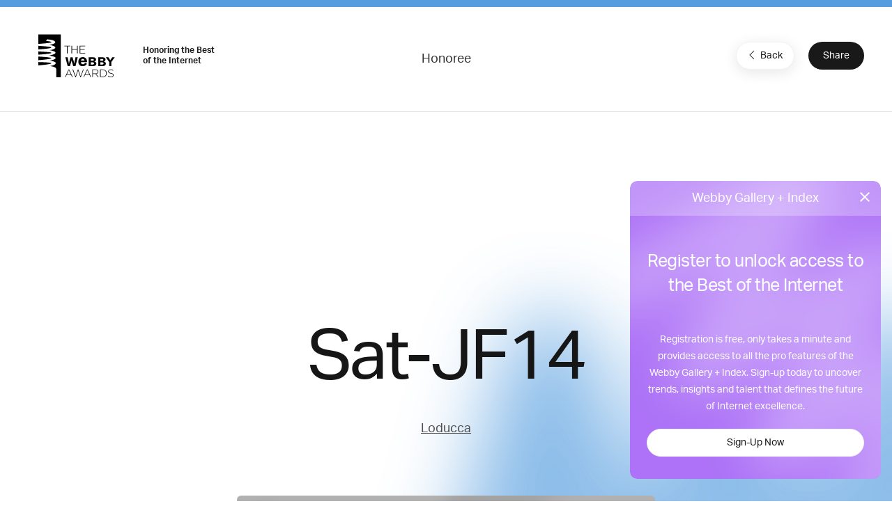

--- FILE ---
content_type: text/html; charset=utf-8
request_url: https://www.google.com/recaptcha/api2/anchor?ar=1&k=6LcC5f8qAAAAAN7E3g2z0N_EoPq3Vri8uXzTmFiO&co=aHR0cHM6Ly93aW5uZXJzLndlYmJ5YXdhcmRzLmNvbTo0NDM.&hl=en&v=PoyoqOPhxBO7pBk68S4YbpHZ&size=invisible&anchor-ms=20000&execute-ms=30000&cb=ewpo0h9lp9oi
body_size: 48648
content:
<!DOCTYPE HTML><html dir="ltr" lang="en"><head><meta http-equiv="Content-Type" content="text/html; charset=UTF-8">
<meta http-equiv="X-UA-Compatible" content="IE=edge">
<title>reCAPTCHA</title>
<style type="text/css">
/* cyrillic-ext */
@font-face {
  font-family: 'Roboto';
  font-style: normal;
  font-weight: 400;
  font-stretch: 100%;
  src: url(//fonts.gstatic.com/s/roboto/v48/KFO7CnqEu92Fr1ME7kSn66aGLdTylUAMa3GUBHMdazTgWw.woff2) format('woff2');
  unicode-range: U+0460-052F, U+1C80-1C8A, U+20B4, U+2DE0-2DFF, U+A640-A69F, U+FE2E-FE2F;
}
/* cyrillic */
@font-face {
  font-family: 'Roboto';
  font-style: normal;
  font-weight: 400;
  font-stretch: 100%;
  src: url(//fonts.gstatic.com/s/roboto/v48/KFO7CnqEu92Fr1ME7kSn66aGLdTylUAMa3iUBHMdazTgWw.woff2) format('woff2');
  unicode-range: U+0301, U+0400-045F, U+0490-0491, U+04B0-04B1, U+2116;
}
/* greek-ext */
@font-face {
  font-family: 'Roboto';
  font-style: normal;
  font-weight: 400;
  font-stretch: 100%;
  src: url(//fonts.gstatic.com/s/roboto/v48/KFO7CnqEu92Fr1ME7kSn66aGLdTylUAMa3CUBHMdazTgWw.woff2) format('woff2');
  unicode-range: U+1F00-1FFF;
}
/* greek */
@font-face {
  font-family: 'Roboto';
  font-style: normal;
  font-weight: 400;
  font-stretch: 100%;
  src: url(//fonts.gstatic.com/s/roboto/v48/KFO7CnqEu92Fr1ME7kSn66aGLdTylUAMa3-UBHMdazTgWw.woff2) format('woff2');
  unicode-range: U+0370-0377, U+037A-037F, U+0384-038A, U+038C, U+038E-03A1, U+03A3-03FF;
}
/* math */
@font-face {
  font-family: 'Roboto';
  font-style: normal;
  font-weight: 400;
  font-stretch: 100%;
  src: url(//fonts.gstatic.com/s/roboto/v48/KFO7CnqEu92Fr1ME7kSn66aGLdTylUAMawCUBHMdazTgWw.woff2) format('woff2');
  unicode-range: U+0302-0303, U+0305, U+0307-0308, U+0310, U+0312, U+0315, U+031A, U+0326-0327, U+032C, U+032F-0330, U+0332-0333, U+0338, U+033A, U+0346, U+034D, U+0391-03A1, U+03A3-03A9, U+03B1-03C9, U+03D1, U+03D5-03D6, U+03F0-03F1, U+03F4-03F5, U+2016-2017, U+2034-2038, U+203C, U+2040, U+2043, U+2047, U+2050, U+2057, U+205F, U+2070-2071, U+2074-208E, U+2090-209C, U+20D0-20DC, U+20E1, U+20E5-20EF, U+2100-2112, U+2114-2115, U+2117-2121, U+2123-214F, U+2190, U+2192, U+2194-21AE, U+21B0-21E5, U+21F1-21F2, U+21F4-2211, U+2213-2214, U+2216-22FF, U+2308-230B, U+2310, U+2319, U+231C-2321, U+2336-237A, U+237C, U+2395, U+239B-23B7, U+23D0, U+23DC-23E1, U+2474-2475, U+25AF, U+25B3, U+25B7, U+25BD, U+25C1, U+25CA, U+25CC, U+25FB, U+266D-266F, U+27C0-27FF, U+2900-2AFF, U+2B0E-2B11, U+2B30-2B4C, U+2BFE, U+3030, U+FF5B, U+FF5D, U+1D400-1D7FF, U+1EE00-1EEFF;
}
/* symbols */
@font-face {
  font-family: 'Roboto';
  font-style: normal;
  font-weight: 400;
  font-stretch: 100%;
  src: url(//fonts.gstatic.com/s/roboto/v48/KFO7CnqEu92Fr1ME7kSn66aGLdTylUAMaxKUBHMdazTgWw.woff2) format('woff2');
  unicode-range: U+0001-000C, U+000E-001F, U+007F-009F, U+20DD-20E0, U+20E2-20E4, U+2150-218F, U+2190, U+2192, U+2194-2199, U+21AF, U+21E6-21F0, U+21F3, U+2218-2219, U+2299, U+22C4-22C6, U+2300-243F, U+2440-244A, U+2460-24FF, U+25A0-27BF, U+2800-28FF, U+2921-2922, U+2981, U+29BF, U+29EB, U+2B00-2BFF, U+4DC0-4DFF, U+FFF9-FFFB, U+10140-1018E, U+10190-1019C, U+101A0, U+101D0-101FD, U+102E0-102FB, U+10E60-10E7E, U+1D2C0-1D2D3, U+1D2E0-1D37F, U+1F000-1F0FF, U+1F100-1F1AD, U+1F1E6-1F1FF, U+1F30D-1F30F, U+1F315, U+1F31C, U+1F31E, U+1F320-1F32C, U+1F336, U+1F378, U+1F37D, U+1F382, U+1F393-1F39F, U+1F3A7-1F3A8, U+1F3AC-1F3AF, U+1F3C2, U+1F3C4-1F3C6, U+1F3CA-1F3CE, U+1F3D4-1F3E0, U+1F3ED, U+1F3F1-1F3F3, U+1F3F5-1F3F7, U+1F408, U+1F415, U+1F41F, U+1F426, U+1F43F, U+1F441-1F442, U+1F444, U+1F446-1F449, U+1F44C-1F44E, U+1F453, U+1F46A, U+1F47D, U+1F4A3, U+1F4B0, U+1F4B3, U+1F4B9, U+1F4BB, U+1F4BF, U+1F4C8-1F4CB, U+1F4D6, U+1F4DA, U+1F4DF, U+1F4E3-1F4E6, U+1F4EA-1F4ED, U+1F4F7, U+1F4F9-1F4FB, U+1F4FD-1F4FE, U+1F503, U+1F507-1F50B, U+1F50D, U+1F512-1F513, U+1F53E-1F54A, U+1F54F-1F5FA, U+1F610, U+1F650-1F67F, U+1F687, U+1F68D, U+1F691, U+1F694, U+1F698, U+1F6AD, U+1F6B2, U+1F6B9-1F6BA, U+1F6BC, U+1F6C6-1F6CF, U+1F6D3-1F6D7, U+1F6E0-1F6EA, U+1F6F0-1F6F3, U+1F6F7-1F6FC, U+1F700-1F7FF, U+1F800-1F80B, U+1F810-1F847, U+1F850-1F859, U+1F860-1F887, U+1F890-1F8AD, U+1F8B0-1F8BB, U+1F8C0-1F8C1, U+1F900-1F90B, U+1F93B, U+1F946, U+1F984, U+1F996, U+1F9E9, U+1FA00-1FA6F, U+1FA70-1FA7C, U+1FA80-1FA89, U+1FA8F-1FAC6, U+1FACE-1FADC, U+1FADF-1FAE9, U+1FAF0-1FAF8, U+1FB00-1FBFF;
}
/* vietnamese */
@font-face {
  font-family: 'Roboto';
  font-style: normal;
  font-weight: 400;
  font-stretch: 100%;
  src: url(//fonts.gstatic.com/s/roboto/v48/KFO7CnqEu92Fr1ME7kSn66aGLdTylUAMa3OUBHMdazTgWw.woff2) format('woff2');
  unicode-range: U+0102-0103, U+0110-0111, U+0128-0129, U+0168-0169, U+01A0-01A1, U+01AF-01B0, U+0300-0301, U+0303-0304, U+0308-0309, U+0323, U+0329, U+1EA0-1EF9, U+20AB;
}
/* latin-ext */
@font-face {
  font-family: 'Roboto';
  font-style: normal;
  font-weight: 400;
  font-stretch: 100%;
  src: url(//fonts.gstatic.com/s/roboto/v48/KFO7CnqEu92Fr1ME7kSn66aGLdTylUAMa3KUBHMdazTgWw.woff2) format('woff2');
  unicode-range: U+0100-02BA, U+02BD-02C5, U+02C7-02CC, U+02CE-02D7, U+02DD-02FF, U+0304, U+0308, U+0329, U+1D00-1DBF, U+1E00-1E9F, U+1EF2-1EFF, U+2020, U+20A0-20AB, U+20AD-20C0, U+2113, U+2C60-2C7F, U+A720-A7FF;
}
/* latin */
@font-face {
  font-family: 'Roboto';
  font-style: normal;
  font-weight: 400;
  font-stretch: 100%;
  src: url(//fonts.gstatic.com/s/roboto/v48/KFO7CnqEu92Fr1ME7kSn66aGLdTylUAMa3yUBHMdazQ.woff2) format('woff2');
  unicode-range: U+0000-00FF, U+0131, U+0152-0153, U+02BB-02BC, U+02C6, U+02DA, U+02DC, U+0304, U+0308, U+0329, U+2000-206F, U+20AC, U+2122, U+2191, U+2193, U+2212, U+2215, U+FEFF, U+FFFD;
}
/* cyrillic-ext */
@font-face {
  font-family: 'Roboto';
  font-style: normal;
  font-weight: 500;
  font-stretch: 100%;
  src: url(//fonts.gstatic.com/s/roboto/v48/KFO7CnqEu92Fr1ME7kSn66aGLdTylUAMa3GUBHMdazTgWw.woff2) format('woff2');
  unicode-range: U+0460-052F, U+1C80-1C8A, U+20B4, U+2DE0-2DFF, U+A640-A69F, U+FE2E-FE2F;
}
/* cyrillic */
@font-face {
  font-family: 'Roboto';
  font-style: normal;
  font-weight: 500;
  font-stretch: 100%;
  src: url(//fonts.gstatic.com/s/roboto/v48/KFO7CnqEu92Fr1ME7kSn66aGLdTylUAMa3iUBHMdazTgWw.woff2) format('woff2');
  unicode-range: U+0301, U+0400-045F, U+0490-0491, U+04B0-04B1, U+2116;
}
/* greek-ext */
@font-face {
  font-family: 'Roboto';
  font-style: normal;
  font-weight: 500;
  font-stretch: 100%;
  src: url(//fonts.gstatic.com/s/roboto/v48/KFO7CnqEu92Fr1ME7kSn66aGLdTylUAMa3CUBHMdazTgWw.woff2) format('woff2');
  unicode-range: U+1F00-1FFF;
}
/* greek */
@font-face {
  font-family: 'Roboto';
  font-style: normal;
  font-weight: 500;
  font-stretch: 100%;
  src: url(//fonts.gstatic.com/s/roboto/v48/KFO7CnqEu92Fr1ME7kSn66aGLdTylUAMa3-UBHMdazTgWw.woff2) format('woff2');
  unicode-range: U+0370-0377, U+037A-037F, U+0384-038A, U+038C, U+038E-03A1, U+03A3-03FF;
}
/* math */
@font-face {
  font-family: 'Roboto';
  font-style: normal;
  font-weight: 500;
  font-stretch: 100%;
  src: url(//fonts.gstatic.com/s/roboto/v48/KFO7CnqEu92Fr1ME7kSn66aGLdTylUAMawCUBHMdazTgWw.woff2) format('woff2');
  unicode-range: U+0302-0303, U+0305, U+0307-0308, U+0310, U+0312, U+0315, U+031A, U+0326-0327, U+032C, U+032F-0330, U+0332-0333, U+0338, U+033A, U+0346, U+034D, U+0391-03A1, U+03A3-03A9, U+03B1-03C9, U+03D1, U+03D5-03D6, U+03F0-03F1, U+03F4-03F5, U+2016-2017, U+2034-2038, U+203C, U+2040, U+2043, U+2047, U+2050, U+2057, U+205F, U+2070-2071, U+2074-208E, U+2090-209C, U+20D0-20DC, U+20E1, U+20E5-20EF, U+2100-2112, U+2114-2115, U+2117-2121, U+2123-214F, U+2190, U+2192, U+2194-21AE, U+21B0-21E5, U+21F1-21F2, U+21F4-2211, U+2213-2214, U+2216-22FF, U+2308-230B, U+2310, U+2319, U+231C-2321, U+2336-237A, U+237C, U+2395, U+239B-23B7, U+23D0, U+23DC-23E1, U+2474-2475, U+25AF, U+25B3, U+25B7, U+25BD, U+25C1, U+25CA, U+25CC, U+25FB, U+266D-266F, U+27C0-27FF, U+2900-2AFF, U+2B0E-2B11, U+2B30-2B4C, U+2BFE, U+3030, U+FF5B, U+FF5D, U+1D400-1D7FF, U+1EE00-1EEFF;
}
/* symbols */
@font-face {
  font-family: 'Roboto';
  font-style: normal;
  font-weight: 500;
  font-stretch: 100%;
  src: url(//fonts.gstatic.com/s/roboto/v48/KFO7CnqEu92Fr1ME7kSn66aGLdTylUAMaxKUBHMdazTgWw.woff2) format('woff2');
  unicode-range: U+0001-000C, U+000E-001F, U+007F-009F, U+20DD-20E0, U+20E2-20E4, U+2150-218F, U+2190, U+2192, U+2194-2199, U+21AF, U+21E6-21F0, U+21F3, U+2218-2219, U+2299, U+22C4-22C6, U+2300-243F, U+2440-244A, U+2460-24FF, U+25A0-27BF, U+2800-28FF, U+2921-2922, U+2981, U+29BF, U+29EB, U+2B00-2BFF, U+4DC0-4DFF, U+FFF9-FFFB, U+10140-1018E, U+10190-1019C, U+101A0, U+101D0-101FD, U+102E0-102FB, U+10E60-10E7E, U+1D2C0-1D2D3, U+1D2E0-1D37F, U+1F000-1F0FF, U+1F100-1F1AD, U+1F1E6-1F1FF, U+1F30D-1F30F, U+1F315, U+1F31C, U+1F31E, U+1F320-1F32C, U+1F336, U+1F378, U+1F37D, U+1F382, U+1F393-1F39F, U+1F3A7-1F3A8, U+1F3AC-1F3AF, U+1F3C2, U+1F3C4-1F3C6, U+1F3CA-1F3CE, U+1F3D4-1F3E0, U+1F3ED, U+1F3F1-1F3F3, U+1F3F5-1F3F7, U+1F408, U+1F415, U+1F41F, U+1F426, U+1F43F, U+1F441-1F442, U+1F444, U+1F446-1F449, U+1F44C-1F44E, U+1F453, U+1F46A, U+1F47D, U+1F4A3, U+1F4B0, U+1F4B3, U+1F4B9, U+1F4BB, U+1F4BF, U+1F4C8-1F4CB, U+1F4D6, U+1F4DA, U+1F4DF, U+1F4E3-1F4E6, U+1F4EA-1F4ED, U+1F4F7, U+1F4F9-1F4FB, U+1F4FD-1F4FE, U+1F503, U+1F507-1F50B, U+1F50D, U+1F512-1F513, U+1F53E-1F54A, U+1F54F-1F5FA, U+1F610, U+1F650-1F67F, U+1F687, U+1F68D, U+1F691, U+1F694, U+1F698, U+1F6AD, U+1F6B2, U+1F6B9-1F6BA, U+1F6BC, U+1F6C6-1F6CF, U+1F6D3-1F6D7, U+1F6E0-1F6EA, U+1F6F0-1F6F3, U+1F6F7-1F6FC, U+1F700-1F7FF, U+1F800-1F80B, U+1F810-1F847, U+1F850-1F859, U+1F860-1F887, U+1F890-1F8AD, U+1F8B0-1F8BB, U+1F8C0-1F8C1, U+1F900-1F90B, U+1F93B, U+1F946, U+1F984, U+1F996, U+1F9E9, U+1FA00-1FA6F, U+1FA70-1FA7C, U+1FA80-1FA89, U+1FA8F-1FAC6, U+1FACE-1FADC, U+1FADF-1FAE9, U+1FAF0-1FAF8, U+1FB00-1FBFF;
}
/* vietnamese */
@font-face {
  font-family: 'Roboto';
  font-style: normal;
  font-weight: 500;
  font-stretch: 100%;
  src: url(//fonts.gstatic.com/s/roboto/v48/KFO7CnqEu92Fr1ME7kSn66aGLdTylUAMa3OUBHMdazTgWw.woff2) format('woff2');
  unicode-range: U+0102-0103, U+0110-0111, U+0128-0129, U+0168-0169, U+01A0-01A1, U+01AF-01B0, U+0300-0301, U+0303-0304, U+0308-0309, U+0323, U+0329, U+1EA0-1EF9, U+20AB;
}
/* latin-ext */
@font-face {
  font-family: 'Roboto';
  font-style: normal;
  font-weight: 500;
  font-stretch: 100%;
  src: url(//fonts.gstatic.com/s/roboto/v48/KFO7CnqEu92Fr1ME7kSn66aGLdTylUAMa3KUBHMdazTgWw.woff2) format('woff2');
  unicode-range: U+0100-02BA, U+02BD-02C5, U+02C7-02CC, U+02CE-02D7, U+02DD-02FF, U+0304, U+0308, U+0329, U+1D00-1DBF, U+1E00-1E9F, U+1EF2-1EFF, U+2020, U+20A0-20AB, U+20AD-20C0, U+2113, U+2C60-2C7F, U+A720-A7FF;
}
/* latin */
@font-face {
  font-family: 'Roboto';
  font-style: normal;
  font-weight: 500;
  font-stretch: 100%;
  src: url(//fonts.gstatic.com/s/roboto/v48/KFO7CnqEu92Fr1ME7kSn66aGLdTylUAMa3yUBHMdazQ.woff2) format('woff2');
  unicode-range: U+0000-00FF, U+0131, U+0152-0153, U+02BB-02BC, U+02C6, U+02DA, U+02DC, U+0304, U+0308, U+0329, U+2000-206F, U+20AC, U+2122, U+2191, U+2193, U+2212, U+2215, U+FEFF, U+FFFD;
}
/* cyrillic-ext */
@font-face {
  font-family: 'Roboto';
  font-style: normal;
  font-weight: 900;
  font-stretch: 100%;
  src: url(//fonts.gstatic.com/s/roboto/v48/KFO7CnqEu92Fr1ME7kSn66aGLdTylUAMa3GUBHMdazTgWw.woff2) format('woff2');
  unicode-range: U+0460-052F, U+1C80-1C8A, U+20B4, U+2DE0-2DFF, U+A640-A69F, U+FE2E-FE2F;
}
/* cyrillic */
@font-face {
  font-family: 'Roboto';
  font-style: normal;
  font-weight: 900;
  font-stretch: 100%;
  src: url(//fonts.gstatic.com/s/roboto/v48/KFO7CnqEu92Fr1ME7kSn66aGLdTylUAMa3iUBHMdazTgWw.woff2) format('woff2');
  unicode-range: U+0301, U+0400-045F, U+0490-0491, U+04B0-04B1, U+2116;
}
/* greek-ext */
@font-face {
  font-family: 'Roboto';
  font-style: normal;
  font-weight: 900;
  font-stretch: 100%;
  src: url(//fonts.gstatic.com/s/roboto/v48/KFO7CnqEu92Fr1ME7kSn66aGLdTylUAMa3CUBHMdazTgWw.woff2) format('woff2');
  unicode-range: U+1F00-1FFF;
}
/* greek */
@font-face {
  font-family: 'Roboto';
  font-style: normal;
  font-weight: 900;
  font-stretch: 100%;
  src: url(//fonts.gstatic.com/s/roboto/v48/KFO7CnqEu92Fr1ME7kSn66aGLdTylUAMa3-UBHMdazTgWw.woff2) format('woff2');
  unicode-range: U+0370-0377, U+037A-037F, U+0384-038A, U+038C, U+038E-03A1, U+03A3-03FF;
}
/* math */
@font-face {
  font-family: 'Roboto';
  font-style: normal;
  font-weight: 900;
  font-stretch: 100%;
  src: url(//fonts.gstatic.com/s/roboto/v48/KFO7CnqEu92Fr1ME7kSn66aGLdTylUAMawCUBHMdazTgWw.woff2) format('woff2');
  unicode-range: U+0302-0303, U+0305, U+0307-0308, U+0310, U+0312, U+0315, U+031A, U+0326-0327, U+032C, U+032F-0330, U+0332-0333, U+0338, U+033A, U+0346, U+034D, U+0391-03A1, U+03A3-03A9, U+03B1-03C9, U+03D1, U+03D5-03D6, U+03F0-03F1, U+03F4-03F5, U+2016-2017, U+2034-2038, U+203C, U+2040, U+2043, U+2047, U+2050, U+2057, U+205F, U+2070-2071, U+2074-208E, U+2090-209C, U+20D0-20DC, U+20E1, U+20E5-20EF, U+2100-2112, U+2114-2115, U+2117-2121, U+2123-214F, U+2190, U+2192, U+2194-21AE, U+21B0-21E5, U+21F1-21F2, U+21F4-2211, U+2213-2214, U+2216-22FF, U+2308-230B, U+2310, U+2319, U+231C-2321, U+2336-237A, U+237C, U+2395, U+239B-23B7, U+23D0, U+23DC-23E1, U+2474-2475, U+25AF, U+25B3, U+25B7, U+25BD, U+25C1, U+25CA, U+25CC, U+25FB, U+266D-266F, U+27C0-27FF, U+2900-2AFF, U+2B0E-2B11, U+2B30-2B4C, U+2BFE, U+3030, U+FF5B, U+FF5D, U+1D400-1D7FF, U+1EE00-1EEFF;
}
/* symbols */
@font-face {
  font-family: 'Roboto';
  font-style: normal;
  font-weight: 900;
  font-stretch: 100%;
  src: url(//fonts.gstatic.com/s/roboto/v48/KFO7CnqEu92Fr1ME7kSn66aGLdTylUAMaxKUBHMdazTgWw.woff2) format('woff2');
  unicode-range: U+0001-000C, U+000E-001F, U+007F-009F, U+20DD-20E0, U+20E2-20E4, U+2150-218F, U+2190, U+2192, U+2194-2199, U+21AF, U+21E6-21F0, U+21F3, U+2218-2219, U+2299, U+22C4-22C6, U+2300-243F, U+2440-244A, U+2460-24FF, U+25A0-27BF, U+2800-28FF, U+2921-2922, U+2981, U+29BF, U+29EB, U+2B00-2BFF, U+4DC0-4DFF, U+FFF9-FFFB, U+10140-1018E, U+10190-1019C, U+101A0, U+101D0-101FD, U+102E0-102FB, U+10E60-10E7E, U+1D2C0-1D2D3, U+1D2E0-1D37F, U+1F000-1F0FF, U+1F100-1F1AD, U+1F1E6-1F1FF, U+1F30D-1F30F, U+1F315, U+1F31C, U+1F31E, U+1F320-1F32C, U+1F336, U+1F378, U+1F37D, U+1F382, U+1F393-1F39F, U+1F3A7-1F3A8, U+1F3AC-1F3AF, U+1F3C2, U+1F3C4-1F3C6, U+1F3CA-1F3CE, U+1F3D4-1F3E0, U+1F3ED, U+1F3F1-1F3F3, U+1F3F5-1F3F7, U+1F408, U+1F415, U+1F41F, U+1F426, U+1F43F, U+1F441-1F442, U+1F444, U+1F446-1F449, U+1F44C-1F44E, U+1F453, U+1F46A, U+1F47D, U+1F4A3, U+1F4B0, U+1F4B3, U+1F4B9, U+1F4BB, U+1F4BF, U+1F4C8-1F4CB, U+1F4D6, U+1F4DA, U+1F4DF, U+1F4E3-1F4E6, U+1F4EA-1F4ED, U+1F4F7, U+1F4F9-1F4FB, U+1F4FD-1F4FE, U+1F503, U+1F507-1F50B, U+1F50D, U+1F512-1F513, U+1F53E-1F54A, U+1F54F-1F5FA, U+1F610, U+1F650-1F67F, U+1F687, U+1F68D, U+1F691, U+1F694, U+1F698, U+1F6AD, U+1F6B2, U+1F6B9-1F6BA, U+1F6BC, U+1F6C6-1F6CF, U+1F6D3-1F6D7, U+1F6E0-1F6EA, U+1F6F0-1F6F3, U+1F6F7-1F6FC, U+1F700-1F7FF, U+1F800-1F80B, U+1F810-1F847, U+1F850-1F859, U+1F860-1F887, U+1F890-1F8AD, U+1F8B0-1F8BB, U+1F8C0-1F8C1, U+1F900-1F90B, U+1F93B, U+1F946, U+1F984, U+1F996, U+1F9E9, U+1FA00-1FA6F, U+1FA70-1FA7C, U+1FA80-1FA89, U+1FA8F-1FAC6, U+1FACE-1FADC, U+1FADF-1FAE9, U+1FAF0-1FAF8, U+1FB00-1FBFF;
}
/* vietnamese */
@font-face {
  font-family: 'Roboto';
  font-style: normal;
  font-weight: 900;
  font-stretch: 100%;
  src: url(//fonts.gstatic.com/s/roboto/v48/KFO7CnqEu92Fr1ME7kSn66aGLdTylUAMa3OUBHMdazTgWw.woff2) format('woff2');
  unicode-range: U+0102-0103, U+0110-0111, U+0128-0129, U+0168-0169, U+01A0-01A1, U+01AF-01B0, U+0300-0301, U+0303-0304, U+0308-0309, U+0323, U+0329, U+1EA0-1EF9, U+20AB;
}
/* latin-ext */
@font-face {
  font-family: 'Roboto';
  font-style: normal;
  font-weight: 900;
  font-stretch: 100%;
  src: url(//fonts.gstatic.com/s/roboto/v48/KFO7CnqEu92Fr1ME7kSn66aGLdTylUAMa3KUBHMdazTgWw.woff2) format('woff2');
  unicode-range: U+0100-02BA, U+02BD-02C5, U+02C7-02CC, U+02CE-02D7, U+02DD-02FF, U+0304, U+0308, U+0329, U+1D00-1DBF, U+1E00-1E9F, U+1EF2-1EFF, U+2020, U+20A0-20AB, U+20AD-20C0, U+2113, U+2C60-2C7F, U+A720-A7FF;
}
/* latin */
@font-face {
  font-family: 'Roboto';
  font-style: normal;
  font-weight: 900;
  font-stretch: 100%;
  src: url(//fonts.gstatic.com/s/roboto/v48/KFO7CnqEu92Fr1ME7kSn66aGLdTylUAMa3yUBHMdazQ.woff2) format('woff2');
  unicode-range: U+0000-00FF, U+0131, U+0152-0153, U+02BB-02BC, U+02C6, U+02DA, U+02DC, U+0304, U+0308, U+0329, U+2000-206F, U+20AC, U+2122, U+2191, U+2193, U+2212, U+2215, U+FEFF, U+FFFD;
}

</style>
<link rel="stylesheet" type="text/css" href="https://www.gstatic.com/recaptcha/releases/PoyoqOPhxBO7pBk68S4YbpHZ/styles__ltr.css">
<script nonce="OY4TR61X4FLHFAMPX_wFpg" type="text/javascript">window['__recaptcha_api'] = 'https://www.google.com/recaptcha/api2/';</script>
<script type="text/javascript" src="https://www.gstatic.com/recaptcha/releases/PoyoqOPhxBO7pBk68S4YbpHZ/recaptcha__en.js" nonce="OY4TR61X4FLHFAMPX_wFpg">
      
    </script></head>
<body><div id="rc-anchor-alert" class="rc-anchor-alert"></div>
<input type="hidden" id="recaptcha-token" value="[base64]">
<script type="text/javascript" nonce="OY4TR61X4FLHFAMPX_wFpg">
      recaptcha.anchor.Main.init("[\x22ainput\x22,[\x22bgdata\x22,\x22\x22,\[base64]/[base64]/MjU1Ong/[base64]/[base64]/[base64]/[base64]/[base64]/[base64]/[base64]/[base64]/[base64]/[base64]/[base64]/[base64]/[base64]/[base64]/[base64]\\u003d\x22,\[base64]\x22,\[base64]/CiwdmL8KgYMOVPhHDhkvCrsOAwq/DicKlwr7DmsO2GH5NwrRnRBF+WsOpXgzChcO1csKuUsKLw4PCkHLDiTkYwoZ0w7dCwrzDuVpSDsOewpDDsUtIw7VjAMK6wo/CnsOgw6ZmEMKmND5uwrvDqcK/TcK/fMK5EcKywo0Iw7DDi3Ypw7RoABEaw5fDu8O7wrzChmZrVcOEw6LDucKtfsOBJ8OORzQKw65Vw5bCrcKSw5bCkMOWB8OowpN1wqQQS8OKwrDClVlicsOAEMOiwpN+BUnDkE3DqWbDt1DDoMKEw45gw6fDiMOGw61bHg3CvyrDsiFzw5okcXvCnlvCh8Klw4B1FkYhw6/Cs8K3w4nCn8KqDikiw4QVwo95OyFYasK8SBbDvsOrw6/Ct8K+wozDksOVwo3CuyvCnsORLjLCrQAHBkdKwovDlcOUL8KGGMKhEGHDsMKCw7Y1WMKuBHVrWcK+dcKnQCPCh3DDjsOPwqHDncO9bsOawp7DvMK/w7DDh0I9w4Ydw7YjF244di5ZwrXDukTCgHLCpBzDvD/Dlk3DrCXDg8OQw4IPDXLCgWJpPMOmwpckwpzDqcK/woA/[base64]/Dp0fCn2rClcOVbydubgsDw7vDiGl6IcKywrREwrY9wqvDjk/DiMOyM8KKeMKbO8OQwoQMw58sXF41DWx6wpk7w5A7wqASQifDo8KQbMOpw7JUwqPChsK7w4rCn0pmwqTCr8KZIMKGwqHCrcKBO2rCnkXDhsK9wqHDnMK/S8OuNTrCn8KywobDsyzCosKvFRbClMOMWW8Dw4Vpw4TDiGjDmEbDs8KLw74CGWzDmXnDiMKJMMO0bsOtYsOzRHbDglRUwrBnZMOqQxRQfQpfwrzChsKIJkDDucOMw47DvsOvc3gVVS7DksKxZsOifCUbA3d2wq/CsCxcw5LDiMOxKS4Sw6rCm8Kjwp5dw44xw4LCtnRBw4AoOg1sw43DlcKJwpHCnzrCi08YRsK0JcOXwrjDnsObw4kFJ1dUSCQVbcOtR8K8AcOXEHDCkcKIX8KyA8K2wqPDtgHCtg4rUQdgw73DksKUIxHCu8KUGHbCgsKVdSvDsCTDu1XDlC7CssK+w7Egw7/Cm0B7fzvDu8O0SsKXwodmTG3CoMKWNj82wq8qFw5FMVcgw4TCssOawqNVwr3CtsOwNcOuBMKOBhTDgcO1ZsOMH8OKw7hGdB3DusONKsOfP8KOwoBPKDlZwrXDtnUuFMOXwrfDp8KEwpFCw53CkShGKT5SaMKII8Kfw4I/wr5sJsKcRFl4wr3CgjTDinnCksOjw7DCl8Kdw4EFwoFASsObw6LCs8O4QW/[base64]/DlsKXaEXCuEDCqMK0fsKGwrzDkMOcw41jw7LCp0AxEmjDsMK7woDDnTvDvMKpwpQ5CMO/DcOxZsKaw7xPw63Di2XCsnjDoWzDpSfCnxvCqcObw6guw7HCk8Oyw6dCw7BLw7g3woQgwqTDlsKjWUnDhQ7CvgjCucOgQsK8a8K7AsOuecO4K8KgDCpWbi3CtsKOP8OQwokPGCECKMOHwp1oIsOAEMOcPcKbwpvDpsOlwrkWScOyFxzCqzTDkF/CjEvChnFvwqQgY04gfMKqwoDDqVHDpQAiw6HCkW3DvcOHXsKfwoBXwo/Di8KOwpwrwojCrMOgw5xmw55AwpjDtsO1w6XCpRDDsjjCr8O6exLCgsKjIcOKwpfCkH3Do8Kiw4pqX8Ksw4sXJcO6WcKOwqAtB8Krw4bDlMO2dxbCuF3DrnAKwoc2d0RmBjrDuVHCrMOePQ13wp4qw4J9w53DtcKaw7wgPsKqw59bwpk9wpjCkR/DgXPCmsKLw5fDmnnCu8OpwqHCjhbCnsOAacK2HRHCswzCo2HCrsOSIFJtwoXDl8Ofw4x6eiZswq7CqFvDsMKJXzrCksOlw4LCk8Kywo7CqsKTwp4HwqPCj2XClg/CsnbDi8KMDiLDksKTDMOYXsOePnNTw7DCuG/DviEjw6zCjcOmwpt/L8KIOilXLMOtw5U8wp/CtMOOOsKrfRM/wo/Dr3zCtHoHKx/DuMODwo9Gw7B+w6zCsijCqsOPWcOgwpgnDsOBCsKJw77Dm21gMsOzaR/CvCXDoWwEWsOLwrXDl18BK8KFwqlMdcO+GQfDo8KweMKwE8O8FXrDvcO/[base64]/DscOUw4MfCMK4XMOhw6bDqMKpw7dvwpPDssO1aVAIRAMcw4Z8SGA5wqwDw6soYHvCkMKPw4ZwwqdzbxLCv8OmaSDCgCwEwpXCosKLVzXDvwofwq3Dp8KBw6LDlcOIwrMfwp1OR0tSDMOgw4zDtB/CsGxUAirDmMOucsO+w6HDjMKyw4jCuMKcw5TCtVFfwo12WcK0V8OKw7/Dm2hEwp5+SsKyAcKZw7PDuMOKw55VIcOVw5YdC8KLWDJyw7DCg8Oiw57DlC81Z2xuHcKgwrPCuz5Mw5JEVcOGwoMzccOww43Con9qwp5Awpx1wrB9wprCjFjDk8KhRFTDuFnDpcOOPnzCjsKIRTbCosOXWU4+w5/CrFjDtMORT8K5ThDCu8KRw77DscKfwpvDg1sYeH53a8KXPFp8wpBlJsOmwp5QKHM7w57CpwM8Aj52w7TDj8OxH8Ocw7BGw4Iow6IBwrnCmF58ITh7OTBSIkvCqcOLZwkUBXzDhHXDmjXCmsOPG39yInEURcKEwo3DrHxMNDBtw4/CosOGH8Orw5goMMO5BXQ4FXrDu8KoKjbCqzc6bMK2w5rDhsKfC8KAG8KQLAPDscOQwprDmyfCr0ViV8O+wrbDvcOOw416w4cHwobCi07DimhoBcOCw5jCrsKIMklfXcKYw515wqbDkH7CuMKIbkUrw5UnwrxpTMKZVA0SeMO/asOhw6XCuytkwqgHwo7DrWoVwqhlw6LCpcKRRMKNw6/DjBJiw5FmNj4BwrXDl8Klw73DusKnRErDikLCk8KdRAsvdlXCjcKFBMO2fQ5nfiRpEWXDkMKOAHknUVwtwpXCuyrDvsKKwokewqTCnBsiwpUwwqZKdUjDqMO/[base64]/ChF1JwqvCicKOw4bDmcK+PsKoTQw5EhR6dwTDqsOHF0BLV8KgLgfCpcKfw6HDjkQbw6bDk8OaHjccwpAHMcOWWcKRXC/Ct8KAwrkvOhzDgMOVEcK4w4x5wrvDggrCpzPDoBxNw5UDwrnDssOYwpYUCFXDrMOHwrHDlDlZw47Dq8KZL8K8w7jDnU/[base64]/CsmF+w4BSdDgoJMKXacKGKBhyJh59EsO6wrfDmWvDs8Oxw5bDmV7ChcKrwrEcX2TCrMKWIcKHV0RVw7lyw5DCmsKuw4rChsKjw6RZcMOgwqB4f8ObYkdDW0bCkVnCsh7DuMKDwqrCi8K+w5HCihhlb8OfGg/Dv8KHw6ZSImnDhHvDvlzDu8KSwpvDqsO9wq5oNVTCkjrCpFpCE8KBwq/DqAbCqHvCkUNANMOVwpx0BydRMcKYw50wwr7Cs8OSw7l6wqDCiAUFwr/DpjTCncKow7J4TUXChQvDsGDDuzbDtsO2wrhzwp7CilpdLcKmRSnDpTlWFyjCnSzDi8Oqw4jCnsOlwpDDrC7DmlZPesKiwojDlMOUWMK3wqBcwpzDhMOGwoxXw49Jw6JOFsOXwolnTMO/wpQUw6VIZMKUw7ttwp/CiGxbwqXDk8KuaFPCmT5uEzbCgcO0RcO9w6jCq8OKwqEeGG/DlsO9w6nCusOzc8KZL3rCty57w4cxwo/[base64]/cCVpEjwhAMKkw588w4fDg1g7w6TDpXg0IcKlO8KOLcKKQMOjwrF3U8KlwpkGwqfDm3lNwrJ+O8KOwqYOGzhcwp4bL0vDinVBwrN+KcKJw7/CqsKHFjFZwo1bGjPCuTDDh8KLw5Ypwrx1w73DnXfCtcOjwrDDo8OeXxUGw7jCvhrCpMOrRiHDvsObIMKRwp/CqxLCqsOwL8OfOk3DmFkKwo/Dm8KUCcO8woXCscORw7fDjAsHw67CtTszwpkJwqtwwqbCiMOZCDnDg3h6eQApehVkbsOuwqcuW8O1wqtmwrTDp8KFD8KMwoZjHSILw4R/IAtvw50zEsOEA1oDwqfDscOowoUYXcK3bcOiw4HDncKLwq1ew7HDuMK0J8Ohwq7Dr3vDgjNMFsKdbCHCmibCnn4wHXvCvsKuwrs1w6VUUMOBdizCgMKww7zDkcO/[base64]/DjMKudzXCssOqFQrDhsOGU2oywph1woAuwoXCsGPDtMO/w7FoeMOQS8OAMMKSW8KpScODasKVLsKwwqcwwp04wpY0w51aHMK7QkbCrMK+VzccYThzBMOFQ8O1B8K3woAXYmTCoC/CvwbDgsK/[base64]/[base64]/woXDhhnCicO0w5XDqsOqwoA3w6XDkMOORCPDpBlQEmDDryxEw7FANk/ComvCnMKvaR3Cq8KdwqwzMyJUGcONdsKPw7nCisOMwqXCsG4TQEvCgMOle8KswrZdQ1LCpMKGwqnDl0UqHjzCpsOaHMKtwonCiyNuwpdawozCkMK0dsO+w6/CuFDCsD8Ewq3DnVZCw4rDkMKhwpHDkMKyesOFw4HCj1rCixfCsWdKwpjDm0XCvcKJQ04CRMKjw5XDozt/[base64]/Dl8KBw4jDlV59w6x1w4zCnEnCg8KqF8K1w7TCuMO6w77CvxdswrnDli0vw4nDtcOjwoTChh9VwrzCrCzCqMK1MMK/wpzCvlNFw7hVfHjCs8K2wqIewpNjRk9sw6rCiWZwwr9hwqnDogQyJUhjw7g/wqrCkGFLw5d8w4HDi3vDmcO0P8Oww4vDssKOIMO4w7IXHcKgwrhMwocZw7fDtMOaBXF3wpbCmsOBwphLw6zCulfDgsKWC3/DlRh0wqfCicKSw6haw4JFZ8KHODlfB0VNCsKuHMKCwpNiUx3Cv8O3ZXDCvsKywqXDtcK5w4MjTsK7CMOcD8OzME06w4AtFyDCt8KJw4Uiw4A/XSJhwpvDlSzCnMO9w7t+woNnbMOlTsKRwpgLwqtewoHDvTvDmMK+LyFiwr3CvRDCr0DCo3PDsljDvDrCl8ODwoEBb8ODeFZwCMKJfMK3Gg97KjLCjTHCtMOjw5TCrw9fwrwtUCQ/w5cmwolUwqXCp1LCvH98w7YZbWHCmcKXw6zDhMKiNkhoRsKWHCYqwqxAUsK8QMOYVcKgwqpbw4bDksKIw5sZw49oWcKVwozDpyPDpi9Gw6HCosK5PcKkwoRLD0rCqw7CncOMQcOseMOkKj/DphdkN8KSwr7CssOQwq8Sw7rCoMK9ecOPIHQ+N8O/LAJTaEbDgMKBw5QiwpfDtiLDk8OfYsO1woNBYcOuw7TDk8KFGTDCi0jCk8KkRcO2w6PClA3CiSoCIMOPMsKVwpjDiwfDtsKXwovCjsKtwp8uJCHCm8OgMn8nT8KLw64Sw6QewrfCulpkwow7wrXCj1ooTlM1LV/CsMOkWcKRWllWw6dvYcOSwo4nTcKgwrA4w6DDlnIjf8KdGFgqNsOeQDrCkyHCmcOJNRfDjh55wpMUUWgXw6TDiQ/CqVVaC2wNw7HDi2hrwrNjwq9kw7dif8Knw6LDsHHDqcOvw5rDssO5woMXJsOnwqkAw4YCwrkPRsOcMMOSw6HDvMK9w67CmkPCocO9w4TDgsKyw7oDWWgZw6nChmnDicKmWkYlV8KsY1Row4LCmcKrw5DDmjZKwpY/w5J0wp7Dn8KaAlMrw7PClsOrAsOjwpAdOgbDvsKyDDRAwrF4SsOswp/[base64]/Cjk95Mwh7VgzCjX7DsiLDsQ3DkkoqbS4Db8KbKzbCgW/CozfDu8Kfw4HDm8KiLMKlwoFLJMOsEMKGwqPCun/[base64]/CkSrDjsOBVnbCpDdLw5jDqsOEw7dtUjzDgMKCw5Nzwol7XznChTFUw6vCv0kqwoMaw73CuB/DhMKrIR4gw6gbwqUoG8ORw5xEw5DDr8KsFQodckRcWSkdUhPDpcOMBE5pw5TDu8KPw4jDjMOfw41lw6fCosOfw4fDtsOIJkdfw4JvAMOrw5HDnQ7DvsKkwrI/wodsPsOdCsKrT27DrcKRwqDDsFAVXgQhw48cUMK3w7DChMO9fi1bw4NXZsO2IkLDvcK0wrV3EsODW0fCiMK8VcKFNHsIY8KrKwI3AC0zwqbDjcO4GsOKw4BaYVvCvW/Ch8OkQBABw5kgAcO6KwPDo8KbfyFrw7fDt8KkOR1QMsKqwp1JPD9MG8KiSgDCuBHDsAx7QV7DkXp/[base64]/CucO8BcO3J00OOMKrw785FDbCuAfCin7DvcKjJ3sjwptmYAUjc8K7wo/CvMOYM0DCjwAGagEGEU/DlQsIGHzDkG/[base64]/wohqwqFRwpLDusOuw4XDsCvCncKwFsOuwqjDosKsScKHw6oGw6YWwr1kSMO3wqJmwoRlThLCrB3DnsOeF8KLw4DDn0/CvABcfW3DqsO3w5rDpMOcw5HCtMOewqPDjmrCglYVwpcTw5LDmcKEw6TDmcKLw5LDlAXDmMOudGNdM3Z7w5bDo2rDq8K6XcKlWcOfw73DjcOxGMK8wp/DhHPDhcOFSsOTPAzCoFAfwqYswrp+VcOzwqvCtw95wrpfCG1VwprCjWTDpMKWQMOrw63DvSIKfS/[base64]/w7NVw5UJVsKow69zw5Row7nDvcOOw7RpMldOwqrDlsKlQ8OIWTbChWxvwqTCnsK7wrM8DBhSw5zDqMOtLTdjwqrDuMKBc8Ouw7jDunFiXW/DpMOdbcKUw6HDvQDCqMOqwrLCm8OsRENZQsKEwpVswqbDhMKwwq3Cjy3DiMKnwppgbMKawoclA8KVwrF0M8KxL8Kow7Rda8KeF8ODwrLDg1t7w4NawoN/[base64]/wpzDg8KKcS3DiArDgsKHwrc/w4DChV/CqsObTsKQZ0YhOMOjc8KxPQPDv0nDknZvOMKiw7jDoMK/worDsA7DqcOIwo7DpVrCsS5mw5YSw5ZPwotRw7bDhcKGw4bDhsOIwpISQzwzGyTCvcO3wqEAVcKMETwiw5IAw5PCpsKAwrUaw6t6wrbCtcO/w5/Co8O0w4s5eGDDplPCviw4w4sdwrxAw43CgmhqwrInZ8KDSsOAwo7CmiZ2UMKLEMOrwrxgw6RZw5QSw6DCoX8EwqpzHhZdD8OEWMOYwqTDqU9NU8KEfDRlLHUIGUE6w6bDucKIw7ZRwrdUajcdbcKsw7ZDw50pwq7CnAV2w5zCqEMbwozCvgxjWC1tTll/OQwVw50jCcKgH8KOCBHDh1XCtMKiw4o8HB7DoUJrwpHCpcOTwpjDqcOTw5jDtsOSw74lw73CuGjCoMKoS8Olwrhjw41/w7pRHMORRE7Dvgkqw4PCtMOuSFzCpEZdwr4VOsKkw4DDqHbChcK0Rj/DosKefXDDm8OuJBPCmDPDuGgHTcKRw68ew7DDphbCgcKNwrzDksKEY8OswrVIwr3Cs8OSwr55wqXCscKTU8Kcw4APWcO/dQtZw6XClMKBwp4rM2jDpUfCiQQzUhpvw6LCs8OZwofCjsKSVMKqw5vDi24nNcKsw6ldwozCmMKEHxDCpcKSw5HChSU3w4TChU0vwqUQD8Kcw4sALMO6SMKyDMOcMcOKw5jDrgrCs8O1WnEQJkfCrsOMVcORNFATeDMpw6RpwrFBVMOBw7w9Zx12MMOPBcO0wqzDpm/[base64]/DrE5FOcOJVBsEwoDDksKgw5lIw6jCqMKXesOGw4rDpzfCiMOkGsOWw7fDlnHCkA/CmMOgwqAcwpLDgnLCqMORS8O9HWDDqMOtKMKSEsONw64mw49qw7MmYEnCr1DCoTfClMO8UlJrCSzCm2spwq56YArCp8KCbh0aOMKyw7J0w4zCrU/DqsKtw6xyw5HDrMOewpBuJcOXwox+w4bDksOcVUrCuBrDnsKzwrNLcivCm8O4JyzDncObQsKtQiFuVMKdwo7DvsKdHH/DscKBwrgER1/[base64]/CgkLDuMKZw4xiTDTDuMKeZi4Cwr/DgMKbw53DrCVqY8Kewo9Ww7kcYMODKsOOXsKTwrc7D8OtAMKHdsO8wrHCqsKQchQQRyVzNDZDwrh9wqnDq8KvYsODbgvDgsKnREY/[base64]/BcKfQG/ClcKEw4NZSGw2dsK7PSV8wpjClMKldMO3JMK1w5rDrcO/LcKMHsKpwrfCk8KiwrJlw4XDuFMNel1VTcKLA8KiYFHCkMOBw6ZgKgA+w6DDm8K2b8K6DXzCksOgMHV8w4BeUcKhFMONwoUnwoB4PMOfwr4qwq4dwqvCg8OZfyRaGsORPW3DvnzCtMOvw45uwrgPw5cXw73Dr8Oxw73ChXbDoSnDmsOhYMK/[base64]/LmzDjlAaA8KjegQAHhd4URFXOMOIwpzCjcOcw7BUw5VAa8O8FcOLwrhSwrfDtMK5Kx43Tz/Dn8OIw5F0VsOdwrLDmUNRw4XDmSbCiMK1E8K6w6x/GRAeAB5uwqFpQRXDu8KtJMK2VcKELMKEwo7DhsKCWHhXMj3CkcOVa3HCtyLDslUHwqV1XcOww4ZSw7rCkglkw7fDo8OdwphSD8OJwpzCs3rCocK4w6RNWzIlwpLDlsOiwq3CqGUiaX9JFWXDucOrwqTCmMOtwo1cw7srw4PCv8Ocw5tTT2/ClH/DnkAVU0vDl8KNEMK8LW5Zw7HCnUgRcgTCiMKkwpM2T8OvLyhZO2Bsw6J4woDCicOjw4XDii4nw6LCq8OGw4TCmz4HXDNLwpvDmG9/woogEcO9c8OjRlNZw5/DnMOccgR0ayzDo8OfWSLCm8OoVwNKVQMEw5t4NnXDq8KtJcKuwo56woDDv8OOZQjCgER4Mw9RJ8Ohw4DDgkXCvMOhwpomWW1Nwpt1LsKPdsO9wqFmW3g6RsKtwoorNlt9JQ/[base64]/wqo9RnQSC3XCpyosbT7ClQlxwrYhQQYINMKDwoXCvcOlwrTDuTXDm1rCqiZ2bMOvJcK7wo9+FFnCqGtcw5hUworCgzlOwpnDlwzCjnlcZQzCvjPDigF7w5YfaMK9KsKHMEXDosOBwq7CncKZwoLDo8O5L8KOTsOowq5hwovDhcKwwpw/wrHDhMOTKnTCshsfw5PDiErCm1vCksOuwpsdwq/DuETCiBlgCcOiw6/ClMO2ORzDlMO3wqQNw7HDkx/DmsOpKcKsw7fDvsK6w4V0PsOVKMONw4nDqx3CqcOwwo/[base64]/Dvgxwwr96w7/DjlPCuChbDGtZSj1kwo/CksKID8KrfmAyZcOjwrHCtcOJw7TCuMOswr0pLw3Djj5Dw7RMQsOdwr3DslHCh8KXw6oVwp/CpcKyJS/Cs8KZwrLDlEkCT3PCrMOBw6UkWFJDdsO0w7XCicOBNC4qw7XCk8K5w6DDssKJwpw0GsObacOpwpk4w7fDu25feyFjOcOOWFnCk8OxbFhYwrXCnMOXw5BLeCzCtHjDnMOiGsOoNB/CgQYdw58+MyLDq8O6QMOLQUV1ecKXGlIOwrQ2w73DgcOCd0jDukcDw4rCscOUw6YDw6rDq8OEwo3CrF7Drx4UwrPCscOBw58CKUw+w5xtw4Y7wqDCnXZVb37ClifDnzVxJRkcKsOuGj0Pwp5JQCdgTw/DikEow5PCncOCw4suHlPDo0EUw7sCw7PCsD9NacKfdBRswrViFsOyw5wQw63Co1o/wojDhMOFMhXDqgvDo2pNwo4zPcKXw4QBwqXDpcOzw4/ClhdJfMKtcsOwMCDCmw7DvMKowpRlR8ONwrMwSMO7woNEwrpBAsKQBm7DvEXCq8KSYA8Zw5oSGy3CvSlcwoLCncO6QMKRZ8OxIMKfw6/CiMONwoB7w4RWQA7DuGx/CEt0w6dGd8Ktwp0vwqHDoEIReMOsYj5RAMOOwpfDhSBRwrMVLlfDtgLCsiTClULDj8K6d8K9wp8HEg9pw54kwqx5wpQ4W1nCucKCUwHDjCd/BMKKwrrCljdGbi/[base64]/CkTIld8ODXMKGAsObEE4qLsKYAR9SwqANwqFSCMKTwofCl8K0f8OTw5TDo0xyPHHCn1bDsMO8dGHDrsKHazFGY8Ofw58iIxvDrlrCpSHDpMKBAnvCmMOTwqcAExUFFUvDuwfCtcO4Di5Rw4tcOzDCvsKWw6Bmw78/V8KEw5MbwrLCmcO3w4URbk15U0nDocKgEE7CicKvw7vCrMKWw5AZAsOJfWkDURXDlMKLwoN/LCLCtcK/wowCaRx8wqIGFEfCpCLCqUcEw6XDoHfCnMOMI8KHw7QNw7UkYBI9WwNZw6PDkSlvw67DpSfDlQY4TQ/CosKxZ37CmsK0XcODwp9Awp7Cg3c5woUXw79Hw4zClcO1d0fCq8KQw63DvhfDtMO/w63DosKTRsKBw5nDohUdFMOwwosgFEZSwqHDiQTCpDIHCR3CkwvDpBVHLMObUC80wqM9w41/wr/CmjHDkgTCtsO4RnUTYcKueEzCs1EPe1Ugwq7CsMOJIhZ9Z8KaQMKhw5cLw6bDocO9w6FCITIcIFEuJMOLdsKoZsOEGBTDp1vDi3nCt3Z4PRk/wpt/HELDik1MIMKSwpkUaMKrw4wSwrZqwofCjcK4wrzDjWDDt1fCrxhew4BXwpvDicOAw5vCpjktwqnDvkTCkMKgw4Aww7HDv2bCrxFEX0coHi3CqcKFwrVvwqfDtEjDkMO+wpwWw6/DmsKKH8KZccKkDhTDlHUAw4vCtsOswpTDqMO1HcOUOAo1wpJXQm7DiMOrw6FCw4HDmXfDv0rCssOXYsOBwoEAw5Vebk7Cs2LDmghIaB/CsX/DiMKfGDHDiAZ9w5TCv8KTw7nCkG1aw6BNF37CgDAGw4/[base64]/DqMKhw5ZTKkh3ZMKOw6jCkHQKIBhwP8KYw6fCn8OQwonDksKCGMOcw7TCmsKmfFDClcOZw4HCm8Kuw5MOfsOHwrnCi27DuA3Cp8Obw73Cg3vDgloJLRo/w64cFMOMKsKww4NLwro2wrfDjMO/w6Usw6jCjU0Fw7c1c8KgOC7ClQ9yw512w7pdSB/DuSo4w7QeccOCwqkKCcOTwosKw6BzTsKTRlY4AMKdPMKEYFkjw5BBOlnDs8O3VsK5w7nCkl/Dt3/CrMKZw5zCnW8zNcO6w6jDt8O+MsOzw7B2wq/DlcKMX8OIRsOVw6rDl8OYEHcywo4NJMKlJsOQw7bDu8K9GgtaS8KLTcOTw6kOwpbDocO9OcKSLsKYAXDCjsKbwqh8QMKuER5DOcOow6lQwqsiUcONb8OQwqJRwoVFw4LDvMOKcxDDoMOQwqkPGTLDvMOGLMO/[base64]/Cmh/[base64]/XcOzSWDCgVXCqD3DuXIJNDNGTGAHw65aw6vCqA3Ck8KHSzUgICDDmsKyw606w4YEbgTCu8O4wpbDncOfw4PCliTDv8KPw6YnwqHDg8KJw6BxFBLDhMKNZMKXM8K8R8KaEMK0VcKSTlh6YzXDlE/Cg8OuV33ClsKpw63CgsOaw7rCpS7ClSUZwrrCvVM0AjzDgmQcw4vCimfDizIvUizDki1VCsK4w6UWYn7Du8O8IMOSwrjClcK6wpvCr8OfwoY1w59CwpvClT4vFWsqLMK1w4xhwohywrEiwobCicO0IsKXDcOuWARyfHJGwp57K8KsUcOwUsOYw5AGw6wvw6/[base64]/B2kDLj/CrcKuZ8KMw4DCrcKTw516wqEFKMKfGF/[base64]/Cs8K+KXJ4HMOSJsK6EmrDrjHDl8K0w7cXwoF6w4HCuGg5SFvCscKsw6DDnsKTw7/Dqw42BX4sw6AFw4vChWVfDFXCr1TDocOywp3DkSzCsMK0ECTCuMKmWAnDq8Ohw4oKI8Oqw5jCpGHDh8KnPMKucsO2wovDr0TDjsKpH8ORwqjDnhZbw4BZVMO/wonCm2Z+wpoyw7nCqlfDnjEKw5/[base64]/[base64]/Ct3DCv8KzW8KSw7g/[base64]/DvMKCwr5xKB8Gw45Uw6PClcOCwpvDscKEw54SDcOZw6RFwo/DlMOQE8Kbwq4DUl/Cjw3CqsO8wqLDoAwswrNqCMONwrvDi8KaYsO7w41Rw6XCslgnNwcjJngbEljCgMOWwp5DckjDusOvbyrDh3ZUwrXDv8OEwqLDgcKuWjpXPUtWG0kIRn3DjMO6IiQpwozDmQvDuMOCNWdWw4grwp5Ew5/CicKrw4F/R3pRCsOFaXYUwowIIMKBAiDDq8K0w6FIw6XDpsOJQ8Onwq/CoV/DsWlXwrDCp8Oxw4nDvQ/DssOxwoXDvsO/[base64]/[base64]/[base64]/[base64]/DpT3DhcOew67Dm3McMw4NDxxcC8KhGVoQTSYhMgLCkALDm2xYw6LDrTYKHMOSw54/wr7CiTzDoSfCusO+wolhdm9qYsKObwfCjsOMXiLDncOAw5l/wp8pPMOUw5BhQ8OfRzJjbMOxwpnDkm5MwqjCjjHDg0XCiV/DusKnwqd8w5zCnj/DgClUw6ADwoLDpsK8wowOcU3CiMKFbh5JTXhvwq9uJ3PDocOtRMK5J2VRw4hAwpJoN8K1ZMOWw7fCk8KCw6PCvAUsQMOKOVPCsl97TSAGwo5vYW8PU8KIbD1HVnt4R2J+agoxMcOXHhR/[base64]/TmB9wpLDm8OJwpPDvcK0wpgSfsKlw7zDncKNR8OWB8OBOxt+BcOuw5HCiAsqwo3DpUIvw4IZw67CqScTdsKtAsOJWsORWcKIw6g7BsO0PAPDicOtOsKZw58rSmPDr8Ohw4fDnCDCsnA0SSh5QlxzwpnCvmfCqg3DrMOAB1LDgj/DtnnCohvCqMKawp8QwpwAXE1cwrHCm1Atw4zDsMOYwozCh1crw5/[base64]/DoGI/EyrCgHlAHMODw50dGDwhQjbDnMKEElFnw7rDqwnDgsKLw54WBEvDnsOYNVXDmTgUfsKASHAWw6PDi3XDisKVw5BIw4Y+P8O7WSTCrcKuwqtUUWXDr8KjRCrDssKzdsOnworCgD0rwq3CnENdw4IKFMOLHXHCn0DDlz7Cg8KvOsO/wp0nacOFGMKDIsO0J8OGYkTCpyd5e8K8RMKIXwwywqrDisKrwolJXMO6USPDkcO/[base64]/w6cFwrLDu8K+w7HDhgxOcxE5w5FBw7kXUD7CigdQw7PCq8OhSi02DcKCwoXCl3g6w6dFXcOwwo0JRm/CqnrDiMOUb8K1WVUtH8KJwrh0wpvClR5IM3AHJT9vwqzDvnQ5w4QRwpxhPEjDksO9woLCtCQUeMKWM8KNwqk6HXJbwrw1QcKFXcKZOnVFPxLCrcKxwonCrcOAdcO+w5TDkQ0JwrvCvsOJTsKHw4h3wqLDjwBFwp7CsMO/[base64]/DjsKWw4fDk8O/FMK8YsOHYBI3wrbDqT3CmDnCkFohw7MEw5XCq8O2wqxEFcK/AsOMw53DnsKAQMKDwoLCmnPCj1fCggXCpU0uw4dZV8OVw6pHcAp3wp3DmQVETTDCnCXCksK1MlpPw63DsQfDkSJqw4lDwrXDiMO8woxnZsKKLcKRQcKEw60swqrDgR87DMKXMMK7w7/CicKuwojDhsKwQcKuw4LCsMOgw4zCs8Ksw5c4wohyZH0tG8KFw6PDmsOvNlNZDn4Bw4YpRTnDrMOpBsOcwoHCjsOPw4XCocOTAcOvXD7CpMKRRcOCHhXDgsKqwqhBwo/DgsOdw6DDshDCqHDCjMKNZQ/ClG/[base64]/Ds2rDrxU6bAYuFsKePVHDvQAlw7bCt8KdI8Ovwpp+L8OSwqHCocOOw5cHw6/[base64]/DnsOkwrpVBMOLcMK2InfCqxXDhUBqDSXCq8OWw5knblVjw6fDsVIpczvCuFITKsKpfnlDwpnCpyfCpx8Fwrprwq9+Fz3DsMK/GVQ1BjpYw57DoBx3wqHDu8K5RD7CssKCw6nCjmzDi3rCisKJwrnCm8KWw7EtbcOdwrrCjkHDrXPCgibCnHhvwo9Jw5XDjBbDlBM5AMOdO8KzwrxQw61jDlvCrS18wp18BcK/Li8Xw6M6wq9Jw5J4w4zDm8Kpw7XDocK+w7kpw61SwpHDrsO3WT/CsMKHNsOywqxQTMOfXA0xwqN4w5bCtcO6GwQ6w7N2w5/Dh19Bw59XBzV8IcKHAAPCs8OLwpvDgHHCrw48VUEHZcKWV8OIwrDDqzt6bV7CtsK7DMOJRQRFDQF/[base64]/Ck8KtwpApS8KCw7Nyw6pzKQZWw7hpI184w7jDsxbChcO6EcKdO8OdAikRfw5NwqHClcO3wqROdsOWwokDw6A5w7/CgsOZNg9BAFrCt8Onw7jClmTDiMO2VsO3JsOARkzCpsKvPMOfOMK8GgzDrRB4fEbDvsKZLMK/w7PCgcKwIsKVwpcGw5YjwpLDtS5HfTnDg2fCmixrIcOqVMKKUsOREsKjCcKhwrkAwp/[base64]/PTgGwrpedU8Ww6ADw6ZwU8OHw65JfsO3wrHCj1VkRcKgwoHCqcOfUsOLUsO6cGPDmMKdwq8ww6pdwqxXb8OBw71Hw7HCmsKyFcKtMWvCsMKewpXDi8KHQ8OLBcOEw7gswpsXbmkywrfDqcKHwoPChx3DmcO7w5pew6/DrUbCrjNdBsO7wpLDuD5fLULCgH49BMKpAsKXGsOeNVbDpTV+wpPCoMKmB0nCuHEGcMOpeMKkwqAAEmPDlSVxwoLCsxxLwofDsjojccKEYsOvHkTDrsOFw7zDpz7DvGwoC8OSwoPDkcOqCzXCisKQOMOYw64/XFfDnGkqwpDDoWg6wpJKwq5Uwo/[base64]/bMKdNMKlI8KXLX59w7k3w4jDqAEBNAMcwqbClMK6KztxwpjDiU1awpIZw5rCji3Ckz/ChBrDhMOlbMKIw7giwqICw7U/LcOHw7bDp3VdMcO/[base64]/w7vClyLDnCNcwqU6TsKkwoY4w4/[base64]/Ct8O9EAtAw47DrMOIwrvDjMOCa8OqTXdaw49bwrI3wqHDhsOLwqQpJXbCt8OIw6pmOHwcwrcdBsKhSxnCgl1/UF5Uw7UsYcOpRsK2w6g5woZ9CMK1AR1hw7YhwoXDuMKoBU4gw7LDgcKwwrjDoMKNIEXCuCM5w57DlkQGd8OSO2s1VBnDuF3CgjRNw7QOZEFtwpEuaMOpamZUw77Dv3fDmsO1wpI1wq/CtcOfw6HCuTdGHcKGwrDClsO4f8K2fhzCkzrDqXbDksOvdcKzwrg4wrXDrxciwpNpwrjCg2UYw7rDj2rDqsO0woXDgsK/asKDfXlWw5fCvTpnMsKQwpMHwp4Bwp9mLQo/SMKUw4dVGgNFw4hUw6zCmn4vXsOGYQ4KAy/CjkXDnWB7wrF0wpXDhsOKKsOdQXhfbsOtP8OiwqAmwrREARHDoDtle8K9UGbCth3Dp8O0w6oUfMKxQ8OlwpVRwo5Ow6vDpyt7wowgwrNdVMOjJXkHw4/CtsKfdEvDqcOXw4grwrBYwoBCeUXDri/[base64]/DvHY9DcKDGFzDkh4WWcOAwqXCsMK6wrzCisOyUGHDv8K4wpIOw57DnAPDoi02w6DDsy4lw7TCscOja8OJwp/[base64]/wrNMwo4Ww6EMZXjCnsK4wpPCgcOZwqYhYsOKw7nDklQJwrrDucKswo7DnVAIIcOVwosAIGVQT8Oyw4vDicOMwpxwUCFUw6NGw5LChQTDmBkkfsOqw7bCoAnCjMKOOcOWesO/[base64]/CgX0GOsOWL2LDkm4qwqHCvTXCvmczVMO5w6ANw5fChmhjcTXCkcKww4U5VsKYw7DDhcKTC8ODwqodIifCo2jCny9cw6HChGBnQcKrCXjDvCFEw716bsKNJsKqNcORZUUEwoAlwoxwwrY3w5puw6/Dlgw4VXk3IcKow7R6acOOw4XChsOWK8Kvw5zCsFYVC8OCVMKbYCPCljRYw5Iew7/CsXtJdRFKw6zCqn0iwoB6HMOCIcO3GChRDD9+w6XCpVVRwojCllnCn3rDvcKvc3fCsVBELsO5w69tw7IzAMOlTXYHT8OuVMKIw7lhwok7JCxlecOhwqHCr8OPJMKFGg3CvMK3H8K+w47DsMOTw7hLw6/CmcOSw7lXImQXwovDsMOBEnzCpMOqb8OHwp8MA8OzXxMKQybDoMOoCMOKwrTCjcKIY3DCiT/DrVzCgQdfUsOmGMOHwqPDocO0wp5AwqNiUGh5PcOpwpMEH8OQVRDCg8KPflfCiBoZX39jK0nCm8KIwqEJMAvDjsKmbF/DoSrCpMKrw6FQIMO/wqjCgsKqZsOiRnnDjcOLw4RXw53Cl8KLwonDpl3Cmw93w4QKwrMmw4vCnsK8wpzDvsOEFcKEMMOwwqlrwp3DqMKOwqt+w73DpgscJcOdO8ObcHHClcKhElrCtsOqw41uw7h8w40oGsOMbcKWw5Uaw4zCr0jDlMKnw4jCm8OaDjo8w6kWesKvcMKUeMKuMcO/[base64]/DtMOdw57Cm8O0ScOtCcK+VsO/bcOMwqx/acKsaAEBwr/DhSrDm8KWWsOMw604Z8OwYMOmw6tDw445wovCpsKoVDrCuyPCkRwRwrnClU3DrMOCa8Ofw6kCbcKxJXJpw4kUIMOMESdGTVpDwoLCgMKhw7vDs0A2U8KcwpQQJE7Dtw82AMO6acKHwr97wqRew4lgwr/Cs8K3BMOud8KRwqbDvgPDuHk0w7nCiMOyGMOkasKhSMO5YcO0NcKCZsOgPwlyQ8O+OidOGlEfwqplE8O1worCpsKmwr7CqE3CnhDDs8OtaMOCPihswrccSCtWPsOVw44HJ8K/w7XCs8OdbWkhWsONwqzDuUMswo7Cjg3DpDQCw4w0SyU/wp7DrHNFI2nDrA8ww6bCoybDkFkVw7N7DMOqw4nDuBnDvMK/w4svw63CrBVrwpJjBMObWMKQG8KNXFjCkTZiBg0IF8KEXzAkw5LCjx/Du8K1w4bCl8KSVxpww4ZHw6ZfQXwXw7bDsTjCtcO3BFDCtgPCu0TCgcK+LFcmHXUlwpfDm8OfN8K4wrnCssKIL8K3U8OlWjrCn8OoIlfCk8OCIUNNw5QXQgAdwrdXwqQaIMK1wrkIw5TCmMO6wpQ5QVHDsgswD0nCpUDDqMKrw5/DrcOfLsO4woTDuHhJwo1dQcOfw6xsfiLCsMKVZMO5wpUtwpAHazZjZMOhw5/Du8KDbsKmJcONwp3CsRoow7TCs8K6I8KjJhbDg3UtwrfDosKcwpfDm8K4w4RDIsOhw6Q5HsKmC3AjwqXDswkYWEQCFT/[base64]/Ch2Qew5PCqznCmsOKw4XCp2fDqBLCtcOaRQNbacOrw754wpDClcO0woo/wppSw4kzbMK+wrfDucKsDHnDisOLwq0uw5nCjDVdw4fDisK7O2kyUQvCpQBMeMKHbUnDlMK1wo/CqATClMOQw6zCt8K4wp8TdcOWasKWGsO0wrvDikVmw44M\x22],null,[\x22conf\x22,null,\x226LcC5f8qAAAAAN7E3g2z0N_EoPq3Vri8uXzTmFiO\x22,0,null,null,null,1,[21,125,63,73,95,87,41,43,42,83,102,105,109,121],[1017145,188],0,null,null,null,null,0,null,0,null,700,1,null,0,\[base64]/76lBhmnigkZhAoZnOKMAhk\\u003d\x22,0,0,null,null,1,null,0,0,null,null,null,0],\x22https://winners.webbyawards.com:443\x22,null,[3,1,1],null,null,null,1,3600,[\x22https://www.google.com/intl/en/policies/privacy/\x22,\x22https://www.google.com/intl/en/policies/terms/\x22],\x22V7ArjtZx0wUWkGNS+SUNEuStUu2OA8JdlQ10MxNYDek\\u003d\x22,1,0,null,1,1768918288757,0,0,[208,64,34,154,39],null,[125,208,179],\x22RC-0m1cpTD8MzekIg\x22,null,null,null,null,null,\x220dAFcWeA6H2HbXPty3KByy_TByuApefh1bGpRAs1E3K-xnKsCBRRkHAAazBmd3pdyfxXyZiyRcnXOptyHmVW3mc83EmAinCl7-5Q\x22,1769001088812]");
    </script></body></html>